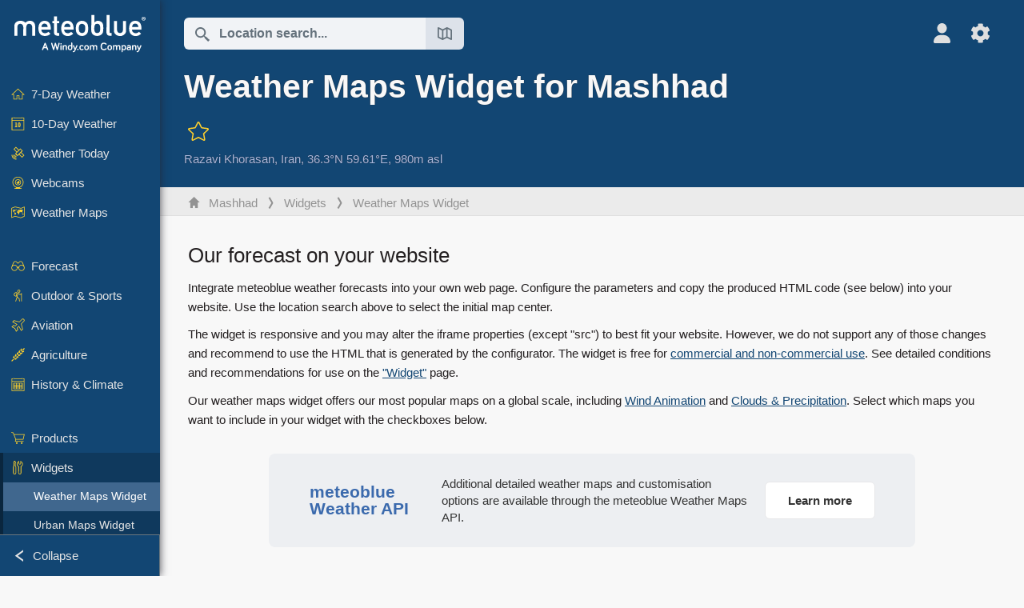

--- FILE ---
content_type: text/html; charset=UTF-8
request_url: https://www.meteoblue.com/en/weather/widget/setupmap/mashhad_iran_124665
body_size: 10482
content:


<!DOCTYPE html>
<html lang="en">

    
    <head prefix="og: http://ogp.me/ns# fb: http://opg.me/ns/fb# place: http://ogp.me/ns/place#">
    

<script>
window.dataLayer = window.dataLayer || [];

/* https://developers.google.com/tag-platform/tag-manager/datalayer */
dataLayer.push({
  'pagePath': '/weather/widget/setupmap',
  'visitorType': 'visitor',
  'language': 'en'
});
// https://developers.google.com/tag-platform/gtagjs/configure
function gtag(){dataLayer.push(arguments)};

// Disabled, since it possibly breaks Google Analytics tracking - 2025-11-17
// gtag('consent', 'default', {
//     'ad_storage': 'denied',
//     'analytics_storage': 'denied',
//     'ad_user_data': 'denied',
//     'ad_personalization': 'denied',
//     'wait_for_update': 500,
// });
</script>
<!-- Google Tag Manager -->
<script>(function(w,d,s,l,i){w[l]=w[l]||[];w[l].push({'gtm.start':
new Date().getTime(),event:'gtm.js'});var f=d.getElementsByTagName(s)[0],
j=d.createElement(s),dl=l!='dataLayer'?'&l='+l:'';j.async=true;j.src=
'https://www.googletagmanager.com/gtm.js?id='+i+dl;f.parentNode.insertBefore(j,f);
})(window,document,'script','dataLayer','GTM-NCD5HRF');</script>
<!-- End Google Tag Manager -->
<script>
// foreach experienceImpressions
  dataLayer.push({"event": "experience_impression",
    "experiment_id": "mgb_locationSearchUrl",
    "variation_id": ""
  });
</script>


    <meta http-equiv="X-UA-Compatible" content="IE=edge">
    <meta http-equiv="Content-Type" content="text/html;charset=UTF-8">
            <meta name="robots" content="NOINDEX">
    
        <meta name="viewport" content="width=device-width, initial-scale=1.0">

    
    
    <link rel="stylesheet" type="text/css" href="https://static.meteoblue.com/build/website.741/styles/main.css" />
<link rel="stylesheet" type="text/css" href="https://static.meteoblue.com/build/website.741/styles/print.css" media="print" />

    
    <link rel="shortcut icon" href="/favicon.ico">

    
    <meta name="image" content="https://static.meteoblue.com/assets/images/logo/meteoblue_tile_large.png">


<meta property="og:title" content="Weather Maps Widget for Mashhad - meteoblue">
<meta property="og:type" content="website">
<meta property="og:image" content="https://static.meteoblue.com/assets/images/logo/meteoblue_tile_large.png">
<meta property="og:url" content="https://www.meteoblue.com/en/weather/widget/setupmap/mashhad_iran_124665">
<meta property="og:description"
      content="meteoblue - weather close to you">
<meta property="og:site_name" content="meteoblue">
<meta property="og:locale" content="en_GB">
    <meta property="place:location:latitude" content="36.2981">
    <meta property="place:location:longitude" content="59.6057">
    <meta property="place:location:altitude" content="980">


    <meta name="twitter:card" content="summary_large_image">
    <meta name="twitter:image" content="https://static.meteoblue.com/assets/images/logo/meteoblue_tile_large.png">
<meta name="twitter:site" content="@meteoblue">
<meta name="twitter:creator" content="@meteoblue">
<meta name="twitter:title"   content="Weather Maps Widget for Mashhad - meteoblue">
<meta name="twitter:description"
      content="meteoblue - weather close to you">

<meta name="twitter:app:name:iphone" content="meteoblue">
<meta name="twitter:app:id:iphone" content="994459137">



    <link rel="alternate" hreflang="ar" href="https://www.meteoblue.com/ar/weather/widget/setupmap/%d9%85%d8%b4%d9%87%d8%af_%d8%a5%d9%8a%d8%b1%d8%a7%d9%86_124665"/>
    <link rel="alternate" hreflang="bg" href="https://www.meteoblue.com/bg/%D0%B2%D1%80%D0%B5%D0%BC%D0%B5%D1%82%D0%BE/widget/setupmap/%d0%9c%d0%b0%d1%88%d1%85%d0%b0%d0%b4_%d0%98%d1%80%d0%b0%d0%bd_124665"/>
    <link rel="alternate" hreflang="cs" href="https://www.meteoblue.com/cs/po%C4%8Das%C3%AD/widget/setupmap/ma%c5%a1had_%c3%8dr%c3%a1n_124665"/>
    <link rel="alternate" hreflang="de" href="https://www.meteoblue.com/de/wetter/widget/setupmap/mashhad_iran_124665"/>
    <link rel="alternate" hreflang="el" href="https://www.meteoblue.com/el/%CE%BA%CE%B1%CE%B9%CF%81%CF%8C%CF%82/widget/setupmap/%ce%9c%ce%b1%cf%83%ce%ac%ce%bd%cf%84_%ce%99%cf%81%ce%ac%ce%bd_124665"/>
    <link rel="alternate" hreflang="en" href="https://www.meteoblue.com/en/weather/widget/setupmap/mashhad_iran_124665"/>
    <link rel="alternate" hreflang="es" href="https://www.meteoblue.com/es/tiempo/widget/setupmap/mashhad_ir%c3%a1n_124665"/>
    <link rel="alternate" hreflang="fr" href="https://www.meteoblue.com/fr/meteo/widget/setupmap/mashhad_iran_124665"/>
    <link rel="alternate" hreflang="hr" href="https://www.meteoblue.com/hr/weather/widget/setupmap/mashhad_islamic-republic-of-iran_124665"/>
    <link rel="alternate" hreflang="hu" href="https://www.meteoblue.com/hu/id%C5%91j%C3%A1r%C3%A1s/widget/setupmap/mashhad_ir%c3%a1n_124665"/>
    <link rel="alternate" hreflang="it" href="https://www.meteoblue.com/it/tempo/widget/setupmap/mashhad_iran_124665"/>
    <link rel="alternate" hreflang="ka" href="https://www.meteoblue.com/ka/%E1%83%90%E1%83%9B%E1%83%98%E1%83%9C%E1%83%93%E1%83%98/widget/setupmap/%e1%83%9b%e1%83%94%e1%83%a8%e1%83%b0%e1%83%94%e1%83%93%e1%83%98_%e1%83%98%e1%83%a0%e1%83%90%e1%83%9c%e1%83%98_124665"/>
    <link rel="alternate" hreflang="nl" href="https://www.meteoblue.com/nl/weer/widget/setupmap/mashhad_iran_124665"/>
    <link rel="alternate" hreflang="pl" href="https://www.meteoblue.com/pl/pogoda/widget/setupmap/meszhed_iran_124665"/>
    <link rel="alternate" hreflang="pt" href="https://www.meteoblue.com/pt/tempo/widget/setupmap/mexed_rep%c3%bablica-isl%c3%a2mica-do-ir%c3%a3_124665"/>
    <link rel="alternate" hreflang="ro" href="https://www.meteoblue.com/ro/vreme/widget/setupmap/ma%c8%99had_iran_124665"/>
    <link rel="alternate" hreflang="ru" href="https://www.meteoblue.com/ru/%D0%BF%D0%BE%D0%B3%D0%BE%D0%B4%D0%B0/widget/setupmap/%d0%9c%d0%b5%d1%88%d1%85%d0%b5%d0%b4_%d0%98%d1%80%d0%b0%d0%bd_124665"/>
    <link rel="alternate" hreflang="sk" href="https://www.meteoblue.com/sk/po%C4%8Dasie/widget/setupmap/ma%c5%a1had_ir%c3%a1n_124665"/>
    <link rel="alternate" hreflang="sr" href="https://www.meteoblue.com/sr/vreme/widget/setupmap/%d0%9c%d0%b5%d1%88%d1%85%d0%b5%d0%b4_%d0%98%d1%80%d0%b0%d0%bd_124665"/>
    <link rel="alternate" hreflang="tr" href="https://www.meteoblue.com/tr/hava/widget/setupmap/me%c5%9fhed_%c4%b0ran_124665"/>
    <link rel="alternate" hreflang="uk" href="https://www.meteoblue.com/uk/weather/widget/setupmap/mashhad_islamic-republic-of-iran_124665"/>

    
        <title>Weather Maps Widget for Mashhad - meteoblue</title>

            
        <script async src="https://securepubads.g.doubleclick.net/tag/js/gpt.js"></script>
    
    
    
    <meta name="apple-itunes-app" content="app-id=994459137">

    
    <link rel="manifest" href="/en/index/manifest">

    <script>
        let deferredPrompt;

        window.addEventListener('beforeinstallprompt', (e) => {
            e.preventDefault();
            deferredPrompt = e;
            const banner = document.getElementById('app-download-banner');
            if (banner) banner.style.display = 'flex';
        });
    </script>
</head>

    <body class="     wide                        ">
                    <!-- Google Tag Manager (noscript) -->
            <noscript><iframe src="https://www.googletagmanager.com/ns.html?id=GTM-NCD5HRF"
            height="0" width="0" style="display:none;visibility:hidden"></iframe></noscript>
            <!-- End Google Tag Manager (noscript) -->
                <script>
            window.locationSearchUrl = "";
        </script>

        
            
    <div id="navigation_scroll_container" class="navigation-scroll-container">
        <nav id="main_navigation" class="main-navigation">
                            <a title="meteoblue" href="/en/weather/forecast/week" class="menu-logo" aria-label="Home"></a>
                        <ul class="nav" itemscope="itemscope" itemtype="http://schema.org/SiteNavigationElement"><li class=""><a href="/en/weather/week/mashhad_iran_124665" class="icon-7-day nav-icon" itemprop="url" title="7 Day Weather"><span itemprop="name">7-Day Weather</span></a></li><li class=""><a href="/en/weather/10-days/mashhad_iran_124665" class="icon-10-day nav-icon" itemprop="url" title="10-Day Weather"><span itemprop="name">10-Day Weather</span></a></li><li class=""><a href="/en/weather/today/mashhad_iran_124665" class="icon-current nav-icon" itemprop="url" title="Weather Today"><span itemprop="name">Weather Today</span></a></li><li class=""><a href="/en/weather/webcams/mashhad_iran_124665" class="icon-webcam nav-icon" itemprop="url" title="Webcams"><span itemprop="name">Webcams</span></a></li><li class=" section-end"><a href="/en/weather/maps/mashhad_iran_124665" class="icon-weather-maps nav-icon" itemprop="url" title="Weather maps"><span itemprop="name">Weather Maps</span></a></li><li class=" extendable"><a href="#" class="icon-forecast nav-icon" itemprop="url" target=""><span itemprop="name">Forecast</span></a><ul><li class=""><a href="javascript:void(0)" itemprop="url" data-url="/en/weather/forecast/meteogramweb/mashhad_iran_124665"><span itemprop="name">Meteograms</span></a></li><li class=""><a href="javascript:void(0)" itemprop="url" data-url="/en/weather/forecast/multimodel/mashhad_iran_124665"><span itemprop="name">MultiModel</span></a></li><li class=""><a href="javascript:void(0)" itemprop="url" data-url="/en/weather/forecast/multimodelensemble/mashhad_iran_124665"><span itemprop="name">MultiModel Ensemble</span></a></li><li class=""><a href="javascript:void(0)" itemprop="url" data-url="/en/weather/forecast/seasonaloutlook/mashhad_iran_124665"><span itemprop="name">Seasonal Forecast</span></a></li><li class=""><a href="/en/weather/warnings/index/mashhad_iran_124665" itemprop="url"><span itemprop="name">Weather Warnings</span></a></li></ul></li><li class=" extendable"><a href="#" class="icon-outdoor-sports nav-icon" itemprop="url" target=""><span itemprop="name">Outdoor &amp; Sports</span></a><ul><li class=""><a href="javascript:void(0)" itemprop="url" data-url="/en/weather/outdoorsports/where2go/mashhad_iran_124665"><span itemprop="name">where2go</span></a></li><li class=""><a href="javascript:void(0)" itemprop="url" data-url="/en/weather/outdoorsports/snow/mashhad_iran_124665"><span itemprop="name">Snow</span></a></li><li class=""><a href="javascript:void(0)" itemprop="url" data-url="/en/weather/outdoorsports/seasurf/mashhad_iran_124665"><span itemprop="name">Sea &amp; Surf</span></a></li><li class=""><a href="/en/weather/outdoorsports/seeing/mashhad_iran_124665" itemprop="url"><span itemprop="name">Astronomy Seeing</span></a></li><li class=""><a href="/en/weather/outdoorsports/airquality/mashhad_iran_124665" itemprop="url"><span itemprop="name">Air Quality &amp; Pollen</span></a></li></ul></li><li class=" extendable"><a href="#" class="icon-aviation nav-icon" itemprop="url" target=""><span itemprop="name">Aviation</span></a><ul><li class=""><a href="javascript:void(0)" itemprop="url" data-url="/en/weather/aviation/air/mashhad_iran_124665"><span itemprop="name">AIR</span></a></li><li class=""><a href="javascript:void(0)" itemprop="url" data-url="/en/weather/aviation/thermal/mashhad_iran_124665"><span itemprop="name">Thermals</span></a></li><li class=""><a href="javascript:void(0)" itemprop="url" data-url="/en/weather/aviation/trajectories/mashhad_iran_124665"><span itemprop="name">Trajectories</span></a></li><li class=""><a href="javascript:void(0)" itemprop="url" data-url="/en/weather/aviation/crosssection/mashhad_iran_124665"><span itemprop="name">Cross-section</span></a></li><li class=""><a href="javascript:void(0)" itemprop="url" data-url="/en/weather/aviation/stuve/mashhad_iran_124665"><span itemprop="name">Stueve &amp; Sounding</span></a></li><li class=""><a href="/en/weather/maps/index/mashhad_iran_124665#map=metar~metarflightcondition~none~none~none" itemprop="url"><span itemprop="name">METAR &amp; TAF</span></a></li></ul></li><li class=" extendable"><a href="#" class="icon-agriculture nav-icon" itemprop="url" target=""><span itemprop="name">Agriculture</span></a><ul><li class=""><a href="javascript:void(0)" itemprop="url" data-url="/en/weather/agriculture/meteogramagro/mashhad_iran_124665"><span itemprop="name">Meteogram AGRO</span></a></li><li class=""><a href="javascript:void(0)" itemprop="url" data-url="/en/weather/agriculture/sowing/mashhad_iran_124665"><span itemprop="name">Sowing Windows</span></a></li><li class=""><a href="javascript:void(0)" itemprop="url" data-url="/en/weather/agriculture/spraying/mashhad_iran_124665"><span itemprop="name">Spraying Windows</span></a></li><li class=""><a href="javascript:void(0)" itemprop="url" data-url="/en/weather/agriculture/soiltrafficability/mashhad_iran_124665"><span itemprop="name">Soil Trafficability</span></a></li></ul></li><li class=" section-end extendable"><a href="/en/weather/historyclimate/climatemodelled/mashhad_iran_124665" class="icon-history-climate nav-icon" itemprop="url"><span itemprop="name">History &amp; Climate</span></a><ul><li class=""><a href="javascript:void(0)" itemprop="url" data-url="/en/climate-change/mashhad_iran_124665"><span itemprop="name">Climate Change</span></a></li><li class=""><a href="/en/weather/historyclimate/climatemodelled/mashhad_iran_124665" itemprop="url"><span itemprop="name">Climate (modelled)</span></a></li><li class=""><a href="javascript:void(0)" itemprop="url" data-url="/en/weather/historyclimate/climateobserved/mashhad_iran_124665"><span itemprop="name">Climate (observed)</span></a></li><li class=""><a href="javascript:void(0)" itemprop="url" data-url="/en/weather/historyclimate/verificationshort/mashhad_iran_124665"><span itemprop="name">Short-term Verification</span></a></li><li class=""><a href="/en/weather/historyclimate/weatherarchive/mashhad_iran_124665" itemprop="url"><span itemprop="name">Weather Archive</span></a></li><li class=""><a href="javascript:void(0)" itemprop="url" data-url="/en/weather/historyclimate/climatecomparison/mashhad_iran_124665"><span itemprop="name">Climate Comparison</span></a></li></ul></li><li class=" extendable"><a href="/en/pointplus" class="icon-products nav-icon" itemprop="url"><span itemprop="name">Products</span></a><ul><li class=""><a rel="noreferrer" href="https://content.meteoblue.com/en/" itemprop="url" target="_blank"><span class="external-positive glyph" itemprop="name">&nbsp;Overview</span></a></li><li class=""><a rel="noreferrer" href="https://content.meteoblue.com/en/business-solutions/weather-apis" itemprop="url" target="_blank"><span class="external-positive glyph" itemprop="name">&nbsp;Weather API</span></a></li><li class=""><a href="/en/ad-free" itemprop="url"><span itemprop="name">Ad-free</span></a></li><li class=""><a href="/en/pointplus" itemprop="url"><span itemprop="name">point+</span></a></li><li class=""><a href="/en/historyplus" itemprop="url"><span itemprop="name">history+</span></a></li><li class=""><a href="/en/climateplus" itemprop="url"><span itemprop="name">climate+</span></a></li><li class=""><a href="/en/products/cityclimate" itemprop="url"><span itemprop="name">Urban Heat Maps</span></a></li><li class=""><a rel="noreferrer" href="https://play.google.com/store/apps/details?id=com.meteoblue.droid&amp;utm_source=Website&amp;utm_campaign=Permanent" itemprop="url" target="_blank"><span class="external-positive glyph" itemprop="name">&nbsp;Android App</span></a></li><li class=""><a rel="noreferrer" href="https://itunes.apple.com/app/meteoblue/id994459137" itemprop="url" target="_blank"><span class="external-positive glyph" itemprop="name">&nbsp;iPhone App</span></a></li></ul></li><li class=" extendable extend"><a href="#" class="icon-widget nav-icon" itemprop="url" target=""><span itemprop="name">Widgets</span></a><ul><li class="active"><a href="javascript:void(0)" itemprop="url" data-url="/en/weather/widget/setupmap/mashhad_iran_124665"><span itemprop="name">Weather Maps Widget</span></a></li><li class=""><a href="javascript:void(0)" itemprop="url" data-url="/en/weather/widget/setupheatmap/mashhad_iran_124665"><span itemprop="name">Urban Maps Widget</span></a></li><li class=""><a href="javascript:void(0)" itemprop="url" data-url="/en/weather/widget/setupthree/mashhad_iran_124665"><span itemprop="name">3h Weather Widget</span></a></li><li class=""><a href="javascript:void(0)" itemprop="url" data-url="/en/weather/widget/setupday/mashhad_iran_124665"><span itemprop="name">Daily Weather Widget</span></a></li><li class=""><a href="javascript:void(0)" itemprop="url" data-url="/en/weather/widget/setupseeing/mashhad_iran_124665"><span itemprop="name">Astronomy Widget</span></a></li><li class=""><a href="javascript:void(0)" itemprop="url" data-url="/en/weather/widget/setupmeteogram/mashhad_iran_124665"><span itemprop="name">Meteogram Widget</span></a></li><li class=""><a href="/en/weather/meteotv/overview/mashhad_iran_124665" class="meteotv nav-icon" itemprop="url" title="meteoTV"><span itemprop="name">meteoTV</span></a></li></ul></li><li class=" section-end extendable"><a href="/en/blog/article/news" class="icon-news nav-icon" itemprop="url"><span itemprop="name">News</span></a><ul><li class=""><a href="/en/blog/article/news" itemprop="url"><span itemprop="name">News</span></a></li><li class=""><a href="/en/blog/article/weathernews" itemprop="url"><span itemprop="name">Weather News</span></a></li></ul></li></ul>            <ul class="nav collapse-button">
                <li id="button_collapse" class="button-collapse glyph" title="Collapse">Collapse</li>
                <li id="button_expand" class="button-expand glyph" title="Expand"></li>
            </ul>
        </nav>
    </div>

    
    
    <script>
        try{
            if( window.localStorage !== undefined && window.localStorage !== null){
                const navigationJson = localStorage.getItem('navigation');
                if (navigationJson !== null && navigationJson !== undefined) {
                    const navigationSettings = JSON.parse(navigationJson);
                    if (navigationSettings.collapsed) {
                        document.body.classList.add("nav-collapsed");
                    }
                }
            }
        } catch (err){
            console.error(err);
        }
    </script>

                    <div class="page-header  ">
        
    <div id="app-download-banner" class="app-download-banner">
        <span class="glyph close" onclick="document.getElementById('app-download-banner').style.display = 'none'"></span>
        <div>Get the meteoblue app</div>
        <button class="btn" id="install-app-button" onclick="deferredPrompt.prompt()">
            Download        </button>
    </div>
    <script>
        if (deferredPrompt !== undefined) {
            document.getElementById('app-download-banner').style.display = 'flex';
        }
    </script>

    
    <div class="intro">
        <div class="topnav">
            <div class="wrapper ">
                <div class="header-top">
                                            <div class="menu-mobile-container">
                            <a class="menu-mobile-trigger" href="#" aria-label="Menu">
                                <span class="fasvg-36 fa-bars"></span>
                            </a>
                            <div id="menu_mobile" class="menu-mobile">
                                <a href="/en/weather/forecast/week" class="menu-logo " aria-label="Home"></a>
                                <div class="menu-mobile-trigger close-menu-mobile">
                                    <span class="close-drawer">×</span>
                                </div>
                            </div>
                        </div>
                    
                                            <div class="location-box">
                            <div class="location-selection primary">
                                <div id="location_search" class="location-search">
                                    <form id="locationform" class="locationform" method="get"
                                        action="/en/weather/search/index">
                                        <input id="gls"
                                            class="searchtext"
                                            type="text"
                                            value=""
                                            data-mbdescription="Location search"                                            data-mbautoset="1"
                                            data-role="query"
                                            name="query"
                                            autocomplete="off"
                                            tabindex="0"
                                            placeholder="Location search..."                                            onclick="if(this.value == 'Location search...') {this.value=''}">
                                        </input>
                                        <label for="gls">Location search</label>                                        
                                        <button type="submit" aria-label="Submit">
                                        </button>
                                        <button id="gls_map" class="location-map" href="#" aria-label="Open Map"> 
                                            <span class="fasvg-18 fa-map-search"></span>
                                        </button>
                                        <button id="gps" class="location-gps" href="#" aria-label="Nearby"> 
                                            <span class="fasvg-18 fa-location-search"></span>
                                        </button>
                                        <div class="results"></div>
                                    </form>
                                </div>
                            </div>
                        </div>
                    
                    <div class="additional-settings ">
                        <div id="user" class="button settings2">
                                                            <div class="inner">
                                    <a href="/en/user/login/index" aria-label="Profile">
                                        <span class="fasvg-25 fa-user-light"></span>
                                    </a>
                                </div>
                                                    </div>


                        <div id="settings" class="button settings">
                            <div class="inner">
                                <a href="#" aria-label="Settings">
                                    <span class="fasvg-25 fa-cog"></span>
                                </a>
                            </div>

                            <div class="matches" style="display: none;">
                                
                                <h2>Language</h2>
                                <ul class="matches-group wide">
                                                                            <li style="direction: rtl;">
                                                                                        <a hreflang="ar"  href="https://www.meteoblue.com/ar/weather/widget/setupmap/%d9%85%d8%b4%d9%87%d8%af_%d8%a5%d9%8a%d8%b1%d8%a7%d9%86_124665">عربي</a>

                                        </li>
                                                                            <li>
                                                                                        <a hreflang="bg"  href="https://www.meteoblue.com/bg/%D0%B2%D1%80%D0%B5%D0%BC%D0%B5%D1%82%D0%BE/widget/setupmap/%d0%9c%d0%b0%d1%88%d1%85%d0%b0%d0%b4_%d0%98%d1%80%d0%b0%d0%bd_124665">Български</a>

                                        </li>
                                                                            <li>
                                                                                        <a hreflang="cs"  href="https://www.meteoblue.com/cs/po%C4%8Das%C3%AD/widget/setupmap/ma%c5%a1had_%c3%8dr%c3%a1n_124665">Čeština</a>

                                        </li>
                                                                            <li>
                                                                                        <a hreflang="de"  href="https://www.meteoblue.com/de/wetter/widget/setupmap/mashhad_iran_124665">Deutsch</a>

                                        </li>
                                                                            <li>
                                                                                        <a hreflang="el"  href="https://www.meteoblue.com/el/%CE%BA%CE%B1%CE%B9%CF%81%CF%8C%CF%82/widget/setupmap/%ce%9c%ce%b1%cf%83%ce%ac%ce%bd%cf%84_%ce%99%cf%81%ce%ac%ce%bd_124665">Ελληνικά</a>

                                        </li>
                                                                            <li class="selected">
                                                                                        <a hreflang="en"  href="https://www.meteoblue.com/en/weather/widget/setupmap/mashhad_iran_124665">English</a>

                                        </li>
                                                                            <li>
                                                                                        <a hreflang="es"  href="https://www.meteoblue.com/es/tiempo/widget/setupmap/mashhad_ir%c3%a1n_124665">Español</a>

                                        </li>
                                                                            <li>
                                                                                        <a hreflang="fr"  href="https://www.meteoblue.com/fr/meteo/widget/setupmap/mashhad_iran_124665">Français</a>

                                        </li>
                                                                            <li>
                                                                                        <a hreflang="hr"  href="https://www.meteoblue.com/hr/weather/widget/setupmap/mashhad_islamic-republic-of-iran_124665">Hrvatski</a>

                                        </li>
                                                                            <li>
                                                                                        <a hreflang="hu"  href="https://www.meteoblue.com/hu/id%C5%91j%C3%A1r%C3%A1s/widget/setupmap/mashhad_ir%c3%a1n_124665">Magyar</a>

                                        </li>
                                                                            <li>
                                                                                        <a hreflang="it"  href="https://www.meteoblue.com/it/tempo/widget/setupmap/mashhad_iran_124665">Italiano</a>

                                        </li>
                                                                            <li>
                                                                                        <a hreflang="ka"  href="https://www.meteoblue.com/ka/%E1%83%90%E1%83%9B%E1%83%98%E1%83%9C%E1%83%93%E1%83%98/widget/setupmap/%e1%83%9b%e1%83%94%e1%83%a8%e1%83%b0%e1%83%94%e1%83%93%e1%83%98_%e1%83%98%e1%83%a0%e1%83%90%e1%83%9c%e1%83%98_124665">ქართული ენა</a>

                                        </li>
                                                                            <li>
                                                                                        <a hreflang="nl"  href="https://www.meteoblue.com/nl/weer/widget/setupmap/mashhad_iran_124665">Nederlands</a>

                                        </li>
                                                                            <li>
                                                                                        <a hreflang="pl"  href="https://www.meteoblue.com/pl/pogoda/widget/setupmap/meszhed_iran_124665">Polski</a>

                                        </li>
                                                                            <li>
                                                                                        <a hreflang="pt"  href="https://www.meteoblue.com/pt/tempo/widget/setupmap/mexed_rep%c3%bablica-isl%c3%a2mica-do-ir%c3%a3_124665">Português</a>

                                        </li>
                                                                            <li>
                                                                                        <a hreflang="ro"  href="https://www.meteoblue.com/ro/vreme/widget/setupmap/ma%c8%99had_iran_124665">Română</a>

                                        </li>
                                                                            <li>
                                                                                        <a hreflang="ru"  href="https://www.meteoblue.com/ru/%D0%BF%D0%BE%D0%B3%D0%BE%D0%B4%D0%B0/widget/setupmap/%d0%9c%d0%b5%d1%88%d1%85%d0%b5%d0%b4_%d0%98%d1%80%d0%b0%d0%bd_124665">Pусский</a>

                                        </li>
                                                                            <li>
                                                                                        <a hreflang="sk"  href="https://www.meteoblue.com/sk/po%C4%8Dasie/widget/setupmap/ma%c5%a1had_ir%c3%a1n_124665">Slovenský</a>

                                        </li>
                                                                            <li>
                                                                                        <a hreflang="sr"  href="https://www.meteoblue.com/sr/vreme/widget/setupmap/%d0%9c%d0%b5%d1%88%d1%85%d0%b5%d0%b4_%d0%98%d1%80%d0%b0%d0%bd_124665">Srpski</a>

                                        </li>
                                                                            <li>
                                                                                        <a hreflang="tr"  href="https://www.meteoblue.com/tr/hava/widget/setupmap/me%c5%9fhed_%c4%b0ran_124665">Türkçe</a>

                                        </li>
                                                                            <li>
                                                                                        <a hreflang="uk"  href="https://www.meteoblue.com/uk/weather/widget/setupmap/mashhad_islamic-republic-of-iran_124665">Українська</a>

                                        </li>
                                                                    </ul>
                                
                                <h2>Temperature</h2>
                                <ul class="matches-group">
                                                                            <li>
                                            <a href="https://www.meteoblue.com/en/weather/widget/setupmap/mashhad_iran_124665" class="unit" data-type="temp"
                                            data-unit="CELSIUS">°C</a>
                                        </li>
                                                                            <li class="selected">
                                            <a href="https://www.meteoblue.com/en/weather/widget/setupmap/mashhad_iran_124665" class="unit" data-type="temp"
                                            data-unit="FAHRENHEIT">°F</a>
                                        </li>
                                                                    </ul>
                                
                                <h2>Wind speed</h2>
                                <ul class="matches-group">
                                                                            <li>
                                            <a href="https://www.meteoblue.com/en/weather/widget/setupmap/mashhad_iran_124665" class="unit" data-type="speed"
                                            data-unit="BEAUFORT">bft</a>
                                        </li>
                                                                            <li>
                                            <a href="https://www.meteoblue.com/en/weather/widget/setupmap/mashhad_iran_124665" class="unit" data-type="speed"
                                            data-unit="KILOMETER_PER_HOUR">km/h</a>
                                        </li>
                                                                            <li>
                                            <a href="https://www.meteoblue.com/en/weather/widget/setupmap/mashhad_iran_124665" class="unit" data-type="speed"
                                            data-unit="METER_PER_SECOND">m/s</a>
                                        </li>
                                                                            <li class="selected">
                                            <a href="https://www.meteoblue.com/en/weather/widget/setupmap/mashhad_iran_124665" class="unit" data-type="speed"
                                            data-unit="MILE_PER_HOUR">mph</a>
                                        </li>
                                                                            <li>
                                            <a href="https://www.meteoblue.com/en/weather/widget/setupmap/mashhad_iran_124665" class="unit" data-type="speed"
                                            data-unit="KNOT">kn</a>
                                        </li>
                                                                    </ul>
                                
                                <h2>Precipitation</h2>
                                <ul class="matches-group">
                                                                            <li>
                                            <a href="https://www.meteoblue.com/en/weather/widget/setupmap/mashhad_iran_124665" class="unit" data-type="precip"
                                            data-unit="MILLIMETER">mm</a>
                                        </li>
                                                                            <li class="selected">
                                            <a href="https://www.meteoblue.com/en/weather/widget/setupmap/mashhad_iran_124665" class="unit" data-type="precip"
                                            data-unit="INCH">in</a>
                                        </li>
                                                                    </ul>
                                <h2>Darkmode</h2>
                                <ul class="matches-group"> 
                                    <input class="switch darkmode-switch" role="switch" type="checkbox" data-cy="switchDarkmode" >
                                </ul>
                            </div>
                        </div>
                    </div>
                </div>

                <div class="print" style="display: none">
                    <img loading="lazy" class="logo" src="https://static.meteoblue.com/assets/images/logo/meteoblue_logo_v2.0.svg"
                        alt="meteoblue-logo">
                    <div class="qr-code"></div>
                </div>
            </div>
        </div>
    </div>

    
            <div class="header-lower">
            <header>
                <div id="header" class="header" itemscope itemtype="http://schema.org/Place">
                    <div class="wrapper  current-wrapper">
                        <div class="current-heading" itemscope itemtype="http://schema.org/City">
                            <h1 itemprop="name"
                                content="Mashhad"
                                class="main-heading">Weather Maps Widget for Mashhad                                                                                                            <div id="add_fav" class="add-fav">
                                            <a name="favourites_add" title="Add to favourites" class="add-fav-signup" href="/en/user/login/index" aria-label="Add to favourites">
                                                <span class="fasvg-28 fa-star"></span>
                                            </a>
                                        </div>
                                                                                                </h1>

                            <div class="location-description  location-text ">
            <span itemscope itemtype="http://schema.org/AdministrativeArea">
                        <span class="admin" itemprop="name">
                <a href=/en/region/weather/satellite/razavi-khorasan_iran_6201375                    rel="nofollow" 
                >
                    Razavi Khorasan                </a>
            </span>,&nbsp;
        </span>
    
            <span class="country" itemprop="containedInPlace" itemscope itemtype="http://schema.org/Country">
            <span itemprop="name">
                <a href=/en/country/weather/satellite/iran_iran_130758                    rel="nofollow" 
                >
                    Iran                </a>
            </span>,&nbsp;
        </span>
    
    <span itemprop="geo" itemscope itemtype="http://schema.org/GeoCoordinates">
        <span class="coords">36.3°N 59.61°E,&nbsp;</span>
        <meta itemprop="latitude" content="36.3"/>
        <meta itemprop="longitude" content="59.61"/>

                    980m asl            <meta itemprop="elevation" content="980"/>
            </span>

    </div>


                        </div>

                        
                                                    <div class="narrow"><div>
                                            </div>
                </div>
            </header>
        </div>
    
            <div class="breadcrumb-outer">
            <div class="wrapper ">
                                 <ol class="breadcrumbs" itemscope="itemscope" itemtype="http://schema.org/BreadcrumbList"><li itemprop="itemListElement" itemscope="itemscope" itemtype="http://schema.org/ListItem"><a href="/en/weather/week/mashhad_iran_124665" class="home" itemprop="item"><span itemprop="name">Mashhad</span></a><meta itemprop="position" content="1"></meta></li><li itemprop="itemListElement" itemscope="itemscope" itemtype="http://schema.org/ListItem"><a href="/en/#" class="icon-widget nav-icon" itemprop="item"><span itemprop="name">Widgets</span></a><meta itemprop="position" content="2"></meta></li><li itemprop="itemListElement" itemscope="itemscope" itemtype="http://schema.org/ListItem"><a href="/en/weather/widget/setupmap/mashhad_iran_124665" itemprop="item"><span itemprop="name">Weather Maps Widget</span></a><meta itemprop="position" content="3"></meta></li></ol>                            </div>
        </div>
        
</div>
    
<!-- MOBILE AD  -->


        
        
        
<div id="wrapper-main" class="wrapper-main">

    <div class="wrapper ">
                    
            
            <main class="main">
                <div class="grid">
                    
<div class="col-12">
    <h2>Our forecast on your website</h2>
    <p>
        Integrate meteoblue weather forecasts into your own web page. Configure the parameters and copy the produced HTML code (see below) into your website. Use the location search above to select the initial map center.    </p>
    <p>
        The widget is responsive and you may alter the iframe properties (except "src") to best fit your website. However, we do not support any of those changes and recommend to use the HTML that is generated by the configurator.        The widget is free for <a target="_blank" href="https://content.meteoblue.com/en/content/view/full/2879">commercial and non-commercial use</a>. See detailed conditions and recommendations for use on the  <a target="_blank" href="https://content.meteoblue.com/en/content/view/full/1721">"Widget"</a> page.    </p>
    <p>
        Our weather maps widget offers our most popular maps on a global scale, including <a target="_blank" href="javascript:void(0)" data-url="https://www.meteoblue.com/en/weather/maps/mashhad_iran_124665#map=windAnimation~coldwarm~auto~10 m above gnd~none">Wind Animation</a> and <a target="_blank" href="javascript:void(0)" data-url="https://www.meteoblue.com/en/weather/maps/mashhad_iran_124665#map=cloudsAndPrecipitation~hourly~auto~sfc~none">Clouds & Precipitation</a>. Select which maps you want to include in your widget with the checkboxes below.    </p>

    <a class="promotion" href="https://content.meteoblue.com/en/meteoblue-weather-api">
    <div class="promotion  promotion-wide ">
        <span class="product  product-wide ">meteoblue Weather API</span>
                    <span class="description description-wide">Additional detailed weather maps and customisation options are available through the meteoblue Weather Maps API.</span>
                <span class="more">Learn more</span>
    </div>
</a></div>


<div id="widget_setup" class="col-4">
    <h3>Configure your widget</h3>
    
    <div id="setup_form"><form class="" method="POST" enctype="multipart/form-data" role="form"><div class="form-group"><h4>Maps</h4><div class="checkbox"><input type="hidden" id="windAnimation_off" name="windAnimation" value="0" /><input type="checkbox" id="windAnimation" name="windAnimation" value="1" checked="checked" /><label for="windAnimation" class="control-label">Wind Animation</label></div><div class="checkbox"><input type="hidden" id="gust_off" name="gust" value="0" /><input type="checkbox" id="gust" name="gust" value="1" checked="checked" /><label for="gust" class="control-label">Wind Gust</label></div><div class="checkbox"><input type="hidden" id="satellite_off" name="satellite" value="0" /><input type="checkbox" id="satellite" name="satellite" value="1" checked="checked" /><label for="satellite" class="control-label">Satellite</label></div><div class="checkbox"><input type="hidden" id="cloudsAndPrecipitation_off" name="cloudsAndPrecipitation" value="0" /><input type="checkbox" id="cloudsAndPrecipitation" name="cloudsAndPrecipitation" value="1" checked="checked" /><label for="cloudsAndPrecipitation" class="control-label">Clouds & Precipitation</label></div><div class="checkbox"><input type="hidden" id="temperature_off" name="temperature" value="0" /><input type="checkbox" id="temperature" name="temperature" value="1" checked="checked" /><label for="temperature" class="control-label">Temperature</label></div><div class="checkbox"><input type="hidden" id="sunshine_off" name="sunshine" value="0" /><input type="checkbox" id="sunshine" name="sunshine" value="1" checked="checked" /><label for="sunshine" class="control-label">Sunshine Hours</label></div><div class="checkbox"><input type="hidden" id="extremeForecastIndex_off" name="extremeForecastIndex" value="0" /><input type="checkbox" id="extremeForecastIndex" name="extremeForecastIndex" value="1" checked="checked" /><label for="extremeForecastIndex" class="control-label">Extreme Forecast</label></div></div><div class="form-group"><label for="geoloc" class="control-label">Location</label><div class="control-description">The widget can either display weather for a predefined location, or try to detect the location of every visitor of your site.</div><div class="radio" description="The widget can either display weather for a predefined location, or try to detect the location of every visitor of your site."><input type="radio" id="geoloc_fixed" name="geoloc" value="fixed" checked="checked" /><label for="geoloc_fixed">Use current location</label></div><div class="radio" description="The widget can either display weather for a predefined location, or try to detect the location of every visitor of your site."><input type="radio" id="geoloc_detect" name="geoloc" value="detect" /><label for="geoloc_detect">Detect user location</label></div></div><div class="form-group"><label for="tempunit" class="control-label">Temperature unit</label><select id="tempunit" name="tempunit">
	<option selected="selected" value="C">C</option>
	<option value="F">F</option>
</select></div><div class="form-group"><label for="windunit" class="control-label">Wind speed unit</label><select id="windunit" name="windunit">
	<option value="m%2Fs">m/s</option>
	<option selected="selected" value="km%2Fh">km/h</option>
	<option value="mph">mph</option>
	<option value="kn">kn</option>
	<option value="bft">bft</option>
</select></div><div class="form-group"><label for="lengthunit" class="control-label">Length unit</label><select id="lengthunit" name="lengthunit">
	<option selected="selected" value="metric">Metric</option>
	<option value="imperial">Imperial</option>
</select></div><div class="form-group"><label for="zoom" class="control-label">Map zoom</label><select id="zoom" name="zoom">
	<option value="1">1</option>
	<option value="2">2</option>
	<option value="3">3</option>
	<option value="4">4</option>
	<option selected="selected" value="5">5</option>
	<option value="6">6</option>
	<option value="7">7</option>
	<option value="8">8</option>
	<option value="9">9</option>
	<option value="10">10</option>
</select></div><div class="form-group"><label for="autowidth" class="control-label">Widget width</label><div class="radio"><input type="radio" id="autowidth_auto" name="autowidth" value="auto" checked="checked" /><label for="autowidth_auto">Adjust width automatically</label></div><div class="radio"><input type="radio" id="autowidth_manu" name="autowidth" value="manu" /><label for="autowidth_manu">Select width manually (px)</label></div></div><div class="form-group" data-hidefor="{&quot;autowidth&quot;:[&quot;auto&quot;]}"><input type="number" id="width" name="width" value="1000" /></div><div class="form-group"><label for="height" class="control-label">Widget height (px)</label><input type="number" id="height" name="height" value="700" /></div></form></div>

    
            <div class="card-base">
            <p>You need a meteoblue account to embed this widget.</p>
            <a class="button" href="/en/user/login/index">Login or register</a>
        </div>
    </div>

<div class="col-8">
    <h3>Preview</h3>
    <div id="widget_preview" class="widget-preview">
        <iframe frameborder="0" scrolling="NO"></iframe>
    </div>
</div>

<script type="text/javascript">
    var mb = mb || {};
    mb.widget = mb.widget || {};
    mb.widget = {"url":"https:\/\/www.meteoblue.com\/en\/weather\/maps\/widget","linkUrl":"https:\/\/www.meteoblue.com\/en\/weather\/maps\/index","location":"mashhad_iran_124665"};
</script>                </div>
            </main>
            </div>
</div>

        

    
        <div id="to_top" class="to-top">
            <div class="to-top-content">
                <span class="fasvg-18 fa-angle-up-white"></span>
                <span class="to-top-text">Back to top</span>
            </div>
        </div>

        <div class="footer-background">
            <div class="wrapper  footer">
                <div class="footer-group">
                    <ul>
                        <li>
                            <a class="category" href="/en/weather/week/index">
                                <span class="fasvg-25 fa-sun"></span>
                                Weather Forecast                            </a>
                            <ul>
                                <li>
                                    <a href="/en/weather/today/index">Weather Today</a>
                                </li>
                                <li>
                                    <a href="/en/weather/maps/index">Weather Maps</a>
                                </li>
                                <li>
                                    <a href="//content.meteoblue.com/en/business-solutions/plug-and-play-visuals/website-widgets">Website Widgets</a>
                                </li>
                            </ul>
                        </li>
                    </ul>
                    <ul>
                        <li>
                            <a class="category" href="//content.meteoblue.com/en/business-solutions/sectors">
                                <span class="fasvg-25 fa-user-tie"></span>
                                Business Solutions                            </a>
                            <ul>
                                <li>
                                    <a href="//content.meteoblue.com/en/business-solutions/weather-apis">Weather APIs</a>
                                </li>
                                <li>
                                    <a href="//content.meteoblue.com/en/business-solutions/meteo-climate-services/climate-services">Climate Services</a>
                                </li>
                                <li>
                                    <a href="//content.meteoblue.com/en/business-solutions/sectors">
                                        
                                        Sectors                                    </a>
                                </li>
                            </ul>
                        </li>
                    </ul>
                    <ul>
                        <li>
                            <a class="category"
                                href="//content.meteoblue.com/en/private-customers">
                                <span class="fasvg-25 fa-user"></span>
                                Private Customers                            </a>
                            <ul>
                                <li>
                                    <a href="//content.meteoblue.com/en/private-customers/website-help">Website Help</a>
                                </li>
                                <li>
                                    <a href="//content.meteoblue.com/en/private-customers/website-subscriptions">Website Subscriptions</a>
                                </li>
                                <li>
                                    <a href="//content.meteoblue.com/en/private-customers/weather-apps">Weather Apps</a>
                                </li>
                            </ul>
                        </li>
                    </ul>
                    <ul>
                        <li>
                            <a class="category" href="//content.meteoblue.com/en/about-us/legal" rel="nofollow">
                                <span class="fasvg-25 fa-scroll"></span>
                                Legal                            </a>
                            <ul>
                                <li>
                                    <a href="//content.meteoblue.com/en/about-us/legal/terms-conditions" rel="nofollow">Terms & Conditions</a>
                                </li>
                                <li>
                                    <a href="//content.meteoblue.com/en/about-us/legal/privacy" rel="nofollow">Privacy</a>
                                </li>
                                <li>
                                    <a href="//content.meteoblue.com/en/about-us/legal/imprint" rel="nofollow">Imprint</a>
                                </li>
                            </ul>
                        </li>
                    </ul>
                    <ul>
                        <li>
                            <a class="category" href="//content.meteoblue.com/en/about-us">
                                <span class="fasvg-25 fa-user-card"></span>
                                About Us                            </a>
                            <ul>
                                <li>
                                    <a href="//content.meteoblue.com/en/about-us/references">References</a>
                                </li>
                                <li>
                                    <a href="//content.meteoblue.com/en/about-us/career">Career</a>
                                </li>
                                <li>
                                    <a href="//content.meteoblue.com/en/about-us/contact">Contact</a>
                                </li>
                            </ul>
                        </li>
                    </ul>
                </div>
                <div class="footer-misc">
                    <a title="meteoblue" class="footer-logo" href="/en/weather/forecast/week" aria-label="Home"></a>
                    <span>&copy; 2006 - 2026</span>
                    <a rel="nofollow" href="https://static.meteoblue.com/assets/documents/ISO_Zertificate_2025.pdf">ISO 9001 certificate</a>
                                            <a
                            href="#"
                            onclick="
                                event.preventDefault();
                                googlefc.callbackQueue.push({'CONSENT_DATA_READY': () => googlefc.showRevocationMessage()});
                            "
                        >Privacy settings</a>
                                        <a href="/en/user/contact/feedback">Feedback</a>
                </div>
            </div>
        </div>
        <div class="footer-quick">
            <div class="wrapper ">
                <div class="footer-social">
                    <span class="follow-us-text">
                        Follow us                        <!-- Follow -->
                    </span>
                    <div class="social-links">
                        <a href="https://www.facebook.com/meteoblue" target="_blank" aria-label="Follow on Facebook">
                            <span class="fasvg-28 fa-facebook-follow fa-fadein opacity04"></span>
                        </a>
                        <a href="https://twitter.com/meteoblue" target="_blank" aria-label="Follow on Twitter">
                            <span class="fasvg-28 fa-twitter-follow fa-fadein opacity02"></span>
                        </a>
                        <a href="https://www.linkedin.com/company/meteoblue-ag" target="_blank" aria-label="Follow on LinkedIn">
                            <span class="fasvg-28 fa-linkedin-follow fa-fadein opacity03"></span>
                        </a>
                        <a href="https://www.instagram.com/meteoblue" target="_blank" aria-label="Follow on Instagram">
                            <span class="fasvg-28 fa-instagram-follow fa-fadein opacity03"></span>
                        </a>
                        <a href="https://www.youtube.com/channel/UCKXlXiuY4c9SW4k39C3Lbbw" target="_blank" aria-label="Follow on Youtube">
                            <span class="fasvg-28 fa-youtube-follow fa-fadein opacity03"></span>
                        </a>
                    </div>
                </div>

                <div class="app-download-btns">
                    <a href="https://apps.apple.com/us/app/meteoblue-weather-maps/id994459137" target="_blank">
                        <img alt="Download on the App Store" src="https://static.meteoblue.com/assets/images/mobile_download_icons/app_store.svg"/>
                    </a>
                    <a href="https://play.google.com/store/apps/details?id=com.meteoblue.droid&pli=1" target="_blank">
                        <img alt="Get it on Google Play" src="https://static.meteoblue.com/assets/images/mobile_download_icons/google_play.svg"/>
                    </a>
                </div>

                <a class="swiss-made-logo" href="//content.meteoblue.com/en/about-us" target=”_blank” >
                                            <img alt="Quality made in Switzerland - meteoblue - About us" style="width:100%;" src="https://static.meteoblue.com/assets/images/bottomLinks/swiss_made2.svg"/>
                                    </a>
                                    <div class="footer-options">
                        <div id="print" class="print aslink">
                            <span class="fasvg-18 fa-print"></span>
                            <span>Print this page</span>
                        </div>
                    </div>
                            </div>
        </div>
    

        
        <script>
    var mb = mb || {};
    mb.security = mb.security || {};
    mb.security.sessionToken = '';
    mb.settings = mb.settings || {};
    mb.settings.rev = 761;
    mb.settings.revCss = 741;
    mb.settings.cdnServer = 'https://static.meteoblue.com';
    mb.settings.lang = 'en';
    mb.settings.locale = 'en_GB';

    mb.isLoggedIn =  false; 
        mb.settings.loc = {
        id: '124665',
        iso2: 'IR',
        name: 'Mashhad',
        lat: 36.2981,
        lon: 59.6057,
        url: 'mashhad_iran_124665',
        timezoneName: 'Asia/Tehran'
    };
    
    
        mb.settings.locationUrl = '/en/weather/widget/setupmap';
    
    mb.settings.homeUrl = '/en/weather/week/index';

    mb.settings.environment = 'production';

    mb.settings.googleMapsApiKey = 'AIzaSyB3JPhvySdlda2u4FoVMWKf7IfEO_scL4o';

    
    mb.translations = {"Delete {0} from the last visited list?":"Delete {0} from the last visited list?","Delete {0} from the favourite list?":"Delete {0} from the favourite list?","Loading":"Loading","10 m above gnd":"10m above ground","Position":"Position","Select layers":"Select layers","obstemp":"Observed temperatures","obswind":"Observed wind","Wind":"Wind","No matches":"No matches","Favourites":"Favourites","Last visited":"Last visited","add {0}":"add {0}","Previous":"Previous","Next":"Next","No results found for ":"No results found for ","Suggestions":"Suggestions","Use the geolocation button \u233e on the right of the search box.":"Use the geolocation button \u233e on the right of the search box.","Select a location on the map.":"Select a location on the map.","Search for a city, village or place of interest.":"Search for a city, village or place of interest.","Make sure the location is spelled correctly.":"Make sure the location is spelled correctly.","Try a more well-known location.":"Try a more well-known location.","Try fewer characters.":"Try fewer characters.","Try lat\/lon coordinates, for example: 47.561 7.593":"Try lat\/lon coordinates, for example: 47.561 7.593","Add to favourites":"Add to favourites","Search":"Search","Distance":"Distance","m asl":"m asl","Lat.":"Lat.","Lon.":"Lon.","Region\/District":"Region\/District","Weather for this place":"Weather for this place","Find nearby locations":"Find nearby locations","Political":"Political","Satellite":"Satellite","Terrain":"Terrain","Close":"Close","Time":"Time","Domain":"Domain","Last model run":"Last model run","Map":"Map","Location":"Location","Location search":"Location search","January":"January","February":"February","March":"March","April":"April","May":"May","June":"June","July":"July","August":"August","September":"September","November":"November","December":"December","Monday":"Monday","Tuesday":"Tuesday","Wednesday":"Wednesday","Thursday":"Thursday","Friday":"Friday","Saturday":"Saturday","Sunday":"Sunday","Less":"Less","More":"More","Fullscreen":"Fullscreen","Open":"Open","Closed":"Closed","Easy":"Easy","Medium":"Medium","Difficult":"Difficult","Copied to clipboard!":"Copied to clipboard!"};
</script>

        <script async src="https://static.meteoblue.com/build/website.761/main.js"></script>

        
        
        
        <script>
darkmodeAlreadySet = (document.cookie.match(/^(?:.*;)?\s*darkmode\s*=\s*([^;]+)(?:.*)?$/)||[,null])[1];

if (darkmodeAlreadySet === null) {
    if (window.matchMedia && window.matchMedia('(prefers-color-scheme: dark)').matches) {
        const date = new Date();
        date.setTime(date.getTime() + 365 * 24 * 60 * 60 * 1000);
        document.cookie = 'darkmode=true; path = /; expires=' + date.toUTCString() + ';secure;samesite=Lax; ';

        if (window.mb.settings.environment === 'production' && window.location.hostname === 'www.meteoblue.com'){
            window.ga(['send', 'event', 'darkmode', 'automaticallySet']);
        }
    }
}
</script>


            </body>
</html>


--- FILE ---
content_type: text/html; charset=UTF-8
request_url: https://www.meteoblue.com/en/weather/maps/widget/mashhad_iran_124665?windAnimation=1&gust=1&satellite=1&cloudsAndPrecipitation=1&temperature=1&sunshine=1&extremeForecastIndex=1&geoloc=fixed&tempunit=C&windunit=km%252Fh&lengthunit=metric&zoom=5&autowidth=auto
body_size: 2401
content:

<!DOCTYPE html>
<html lang="en">
<head prefix="og: http://ogp.me/ns# fb: http://opg.me/ns/fb# place: http://ogp.me/ns/place#">
    <meta http-equiv="X-UA-Compatible" content="IE=edge">
    <meta http-equiv="Content-Type" content="text/html;charset=UTF-8">
    <meta name="viewport" content="width=device-width, initial-scale=1, maximum-scale=1, user-scalable=0"/>
    <link rel="stylesheet"
          href="https://static.meteoblue.com/cdn/mapbox-gl-js/v1.11.1/mapbox-gl.css"
          integrity="sha512-xY1TAM00L9X8Su9zNuJ8nBZsGQ8IklX703iq4gWnsw6xCg+McrHXEwbBkNaWFHSqmf6e7BpxD6aJQLKAcsGSdA=="
          crossorigin="anonymous">

    <link rel="shortcut icon" href="/favicon.ico">

    


<meta property="og:title" content="Weather Maps Widget | Live Satellite &amp; Weather Radar - meteoblue">
<meta property="og:type" content="website">
<meta property="og:url" content="https://www.meteoblue.com/en/weather/maps/widget/mashhad_iran_124665">
<meta property="og:description"
      content="meteoblue - weather close to you">
<meta property="og:site_name" content="meteoblue">
<meta property="og:locale" content="en_GB">
    <meta property="place:location:latitude" content="36.2981">
    <meta property="place:location:longitude" content="59.6057">
    <meta property="place:location:altitude" content="980">


    <meta name="twitter:card" content="summary">
<meta name="twitter:site" content="@meteoblue">
<meta name="twitter:creator" content="@meteoblue">
<meta name="twitter:title"   content="Weather Maps Widget | Live Satellite &amp; Weather Radar - meteoblue">
<meta name="twitter:description"
      content="meteoblue - weather close to you">

<meta name="twitter:app:name:iphone" content="meteoblue">
<meta name="twitter:app:id:iphone" content="994459137">



    <link rel="canonical" href="https://www.meteoblue.com/en/weather/maps/mashhad_iran_124665"/>
    <link rel="alternate" hreflang="ar" href="https://www.meteoblue.com/ar/weather/maps/widget/%d9%85%d8%b4%d9%87%d8%af_%d8%a5%d9%8a%d8%b1%d8%a7%d9%86_124665"/>
    <link rel="alternate" hreflang="bg" href="https://www.meteoblue.com/bg/%D0%B2%D1%80%D0%B5%D0%BC%D0%B5%D1%82%D0%BE/%D0%BA%D0%B0%D1%80%D1%82%D0%B8/widget/%d0%9c%d0%b0%d1%88%d1%85%d0%b0%d0%b4_%d0%98%d1%80%d0%b0%d0%bd_124665"/>
    <link rel="alternate" hreflang="cs" href="https://www.meteoblue.com/cs/po%C4%8Das%C3%AD/maps/widget/ma%c5%a1had_%c3%8dr%c3%a1n_124665"/>
    <link rel="alternate" hreflang="de" href="https://www.meteoblue.com/de/wetter/maps/widget/mashhad_iran_124665"/>
    <link rel="alternate" hreflang="el" href="https://www.meteoblue.com/el/%CE%BA%CE%B1%CE%B9%CF%81%CF%8C%CF%82/%CF%87%CE%AC%CF%81%CF%84%CE%B5%CF%82/widget/%ce%9c%ce%b1%cf%83%ce%ac%ce%bd%cf%84_%ce%99%cf%81%ce%ac%ce%bd_124665"/>
    <link rel="alternate" hreflang="en" href="https://www.meteoblue.com/en/weather/maps/widget/mashhad_iran_124665"/>
    <link rel="alternate" hreflang="es" href="https://www.meteoblue.com/es/tiempo/mapas/widget/mashhad_ir%c3%a1n_124665"/>
    <link rel="alternate" hreflang="fr" href="https://www.meteoblue.com/fr/meteo/cartes/widget/mashhad_iran_124665"/>
    <link rel="alternate" hreflang="hr" href="https://www.meteoblue.com/hr/weather/maps/widget/mashhad_islamic-republic-of-iran_124665"/>
    <link rel="alternate" hreflang="hu" href="https://www.meteoblue.com/hu/id%C5%91j%C3%A1r%C3%A1s/t%C3%A9rk%C3%A9pek/widget/mashhad_ir%c3%a1n_124665"/>
    <link rel="alternate" hreflang="it" href="https://www.meteoblue.com/it/tempo/mappe/widget/mashhad_iran_124665"/>
    <link rel="alternate" hreflang="ka" href="https://www.meteoblue.com/ka/%E1%83%90%E1%83%9B%E1%83%98%E1%83%9C%E1%83%93%E1%83%98/%E1%83%A0%E1%83%A3%E1%83%99%E1%83%94%E1%83%91%E1%83%98/widget/%e1%83%9b%e1%83%94%e1%83%a8%e1%83%b0%e1%83%94%e1%83%93%e1%83%98_%e1%83%98%e1%83%a0%e1%83%90%e1%83%9c%e1%83%98_124665"/>
    <link rel="alternate" hreflang="nl" href="https://www.meteoblue.com/nl/weer/kaarten/widget/mashhad_iran_124665"/>
    <link rel="alternate" hreflang="pl" href="https://www.meteoblue.com/pl/pogoda/mapy/widget/meszhed_iran_124665"/>
    <link rel="alternate" hreflang="pt" href="https://www.meteoblue.com/pt/tempo/mapas/widget/mexed_rep%c3%bablica-isl%c3%a2mica-do-ir%c3%a3_124665"/>
    <link rel="alternate" hreflang="ro" href="https://www.meteoblue.com/ro/vreme/h%C4%83r%C8%9Bi/widget/ma%c8%99had_iran_124665"/>
    <link rel="alternate" hreflang="ru" href="https://www.meteoblue.com/ru/%D0%BF%D0%BE%D0%B3%D0%BE%D0%B4%D0%B0/%D0%BA%D0%B0%D1%80%D1%82%D1%8B/widget/%d0%9c%d0%b5%d1%88%d1%85%d0%b5%d0%b4_%d0%98%d1%80%d0%b0%d0%bd_124665"/>
    <link rel="alternate" hreflang="sk" href="https://www.meteoblue.com/sk/po%C4%8Dasie/mapy/widget/ma%c5%a1had_ir%c3%a1n_124665"/>
    <link rel="alternate" hreflang="sr" href="https://www.meteoblue.com/sr/vreme/mape/widget/%d0%9c%d0%b5%d1%88%d1%85%d0%b5%d0%b4_%d0%98%d1%80%d0%b0%d0%bd_124665"/>
    <link rel="alternate" hreflang="tr" href="https://www.meteoblue.com/tr/hava/haritas%C4%B1/widget/me%c5%9fhed_%c4%b0ran_124665"/>
    <link rel="alternate" hreflang="uk" href="https://www.meteoblue.com/uk/weather/maps/widget/mashhad_islamic-republic-of-iran_124665"/>

            <title>Weather Maps Widget | Live Satellite &amp; Weather Radar - meteoblue</title>

</head>

<body>
<style>
    #maps {
        position: absolute;
        top: 0;
        right: 0;
        bottom: 0;
        left: 0;
    }

    .current-location-marker::after {
        content: '';
        width: 11px;
        height: 11px;
        display: block;
        border-radius: 100%;
        border: 3px solid rgba(255, 255, 255, 0.8);
        background: #1b85e1;
    }

    .logo_link {
        display: block;
        cursor: pointer;
    }

    .logo {
        width: 200px;
        opacity: 0.7;
        pointer-events: initial;
        transition: opacity 200ms;
    }

    .logo:hover {
        opacity: 1;
    }
</style>

<div id="maps" class="maps"></div>

<script src="https://static.meteoblue.com/cdn/mapbox-gl-js/v1.11.1/mapbox-gl.js"
        integrity="sha512-v5PfWsWi47/AZBVL7WMNqdbM1OMggp9Ce408yX/X9wg87Kjzb1xqpO2Ul0Oue8Vl9kKOcwPM2MWWkTbUjRxZOg=="
        crossorigin="anonymous"></script>

<script src="https://static.meteoblue.com/lib/maps-plugin/v0.x/maps-plugin.js"></script>

<script>
    mapboxgl.setRTLTextPlugin(
        'https://static.meteoblue.com/cdn/mapbox-gl-rtl-text/v0.2.3/mapbox-gl-rtl-text.js',
        null,
        true // Lazy load the plugin
    );

    const center = [59.6057, 36.2981];
    const mapboxMap = new mapboxgl.Map({
        center: center,
        container: 'maps',
        hash: 'coords',
        zoom: Number('5'),
        keyboard: false
    });

    mapboxMap.dragRotate.disable();
    mapboxMap.touchZoomRotate.disableRotation();
    mapboxMap.touchPitch.disable();

    const inventory = 'https://maps-api.meteoblue.com/v1/map/inventory/filter?maps=windAnimation,gust,satellite,cloudsAndPrecipitation,temperature,sunshine,extremeForecastIndex'
        + '&enableOpenlayersLicensing=true'
        + `&lang=en`
        + '&temperatureUnit=C'
        + '&velocityUnit=km%2Fh'
        + '&lengthUnit=metric'
        + '&internal=true'
        + '&onlyUnrestricted=true';

    // current location marker
    var el = document.createElement('div');
    el.className = 'current-location-marker';
    new mapboxgl.Marker(el)
        .setLngLat(center)
        .addTo(mapboxMap);

    // logo
    const getLogo = () => {

        const link = document.createElement('a')
        link.classList.add('logo_link', 'mbHideTooltip')
        link.target = "_blank"

                mapboxMap.on('idle', () => { // mapbox does not fire on `hashchange`
            link.href = "https://www.meteoblue.com/en/weather/maps/mashhad_iran_124665" + window.location.hash
        })
        
        const logo = document.createElement('img')
        logo.classList.add('logo')
        logo.src = '/assets/images/webmaps/meteoblue_logo-glow.png'
        link.appendChild(logo)

        return link
    }

    const customMenuEntries = [
        { label: '©', action: 'attribution' },
        { label: 'Screenshot', action: 'screenshot' }
    ]

    new meteoblueMapsPlugin({
        mapboxMap,
        inventory,
        apiKey: '1iw4Jq5NZK60Ig7O',
        hash: true,
        timezoneOffsetInSeconds: 12600,
        timezoneAbbreviation: "GMT+0330",
        language: "en",
        customMenuEntries: customMenuEntries,
        screenshotLogoPath: '/assets/images/webmaps/meteoblue_logo-glow.png',
        content: {
            top: getLogo()
        },
        showTimeRanges: false,
            });
</script>

</body>
</html>

--- FILE ---
content_type: image/svg+xml
request_url: https://static.meteoblue.com/assets/images/svg/fa/regular/angle-up-white.svg
body_size: 0
content:
<svg xmlns="http://www.w3.org/2000/svg" viewBox="0 0 384 512" style="fill:#fff"><!-- Font Awesome Pro 6.0.0-alpha1 by @fontawesome - https://fontawesome.com License - https://fontawesome.com/license (Commercial License) --><path d="M23 295L175 151C180 146 186 144 192 144S204 146 209 151L361 295C370 304 371 319 361 328C352 338 337 338 327 329L192 201L57 329C47 338 32 338 23 328C13 319 14 304 23 295Z"/></svg>